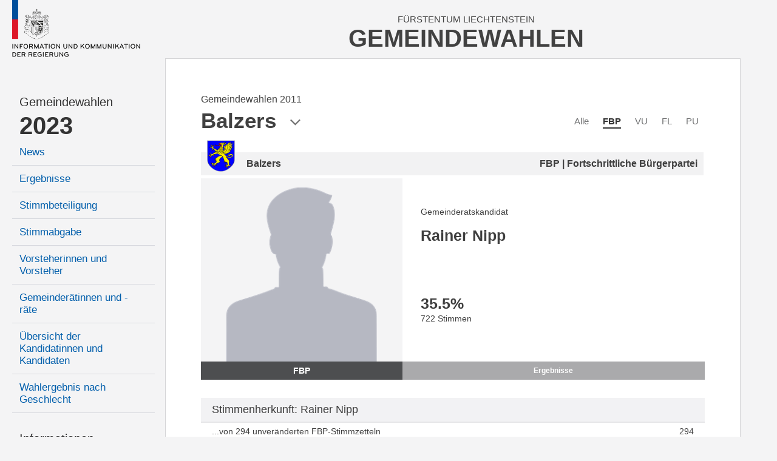

--- FILE ---
content_type: text/html; charset=utf-8
request_url: https://gemeindewahlen.li/kandidat/573/Rainer-Nipp
body_size: 8055
content:



<!DOCTYPE html>

<html xmlns="http://www.w3.org/1999/xhtml" lang="de">
<head><title>
	Gemeindewahlen Liechtenstein
</title><meta content="Information und Kommunikation der Regierung" lang="de" name="author" /><meta content="Gemeindewahlen, Wahlen, Stimmzettel, Wahlbeteiligung, Resultate, Liechtenstein" lang="de" name="keywords" /><meta name="viewport" content="width=device-width, user-scalable=no, initial-scale=1" />

    <link type="text/css" rel="stylesheet" href="/styles/cssbundle?v=gE2e1wMYop-g4qtyDwVWmfFAC16WihOZgCy4AOv94qQ1" />

     <script type="text/javascript" src="/scripts/jquery-1.10.2.min.js"></script> 

    
    <link href="/content/font-awesome.min.css" rel="stylesheet" />
    <link href="/kandidat.aspx.css?t=4" rel="stylesheet" />

    <style type="text/css">

       .state-headline     { display:none; }

    </style>



    <script>
        var _paq = window._paq = window._paq || [];
        _paq.push(['disableCookies']);
        _paq.push(['trackPageView']);
        _paq.push(['enableLinkTracking']);
        (function () {
            var u = "https://matomo.gmg.biz/";
            _paq.push(['setTrackerUrl', u + 'matomo.php']);
            _paq.push(['setSiteId', '33']);
            var d = document, g = d.createElement('script'), s = d.getElementsByTagName('script')[0];
            g.async = true; g.src = u + 'matomo.js'; s.parentNode.insertBefore(g, s);
        })(); 
    </script>
</head>
<body class="body body--left  body--pdid573 body--pid422 body--isnew">
    <form method="post" action="./Rainer-Nipp" id="form1" class="u-fullheight">
<div class="aspNetHidden">
<input type="hidden" name="__VIEWSTATE" id="__VIEWSTATE" value="/wEPDwUJMTc0MjYxNDYwZGQNfh9DQBCRhkE7qG1CS+3i1R2mho06J4oYz4SOo4IO9g==" />
</div>

<div class="aspNetHidden">

	<input type="hidden" name="__VIEWSTATEGENERATOR" id="__VIEWSTATEGENERATOR" value="C523D9B7" />
</div>
     
    <div class="page u-fullheight">
        <div class="header">
            <div class="col-left">
                <a href="/">
                    <img class="logo" src="/images/ikr-logo-desk@2x.png" alt="Logo IKR" />
                    <img class="logo-mobile" src="/images/ikr-logo-mob@2x.png" alt="Logo IKR" />
                </a>
            </div>
            <div class="col-right">
                <div class="header__headline">
                    <span class="headline__country">Fürstentum Liechtenstein</span>
                    <h1 class="headline__title">Gemeindewahlen</h1>
                </div>
                <a class="menutrigger"><span class="icon-menu"></span><span class="icon-schliessen"></span></a>
            </div>
        </div>
        <div class="main u-fullheight u-vert-gradient-gray ">
            <nav class="col-left u-fullheight">
                <div id="divNavigation" class="navi"><ul><li class="level level2 firstnode" data-level="2" data-id="0"><a href="/">Gemeindewahlen</a></li><li class="level level1" data-level="1" data-id="0"><a href="/">2023</a><ul><li class="level level3" data-level="3" data-id="1"><a href="/news/14">News</a></li><li class="level level3" data-level="3" data-id="2"><a href="/resultate/14">Ergebnisse</a></li><li class="level level3" data-level="3" data-id="3"><a href="/stimmbeteiligung/14">Stimmbeteiligung</a></li><li class="level level3" data-level="3" data-id="4"><a href="/stimmabgabe">Stimmabgabe</a></li><li class="level level3" data-level="3" data-id="5"><a href="/vorsteher/14">Vorsteherinnen und Vorsteher</a></li><li class="level level3" data-level="3" data-id="6"><a href="/gemeinderaete/14">Gemeinderätinnen und -räte</a></li><li class="level level3" data-level="3" data-id="7"><a href="/kandidaten/14">Übersicht der Kandidatinnen und Kandidaten</a></li><li class="level level3" data-level="3" data-id="8"><a href="/genderstatistik">Wahlergebnis nach Geschlecht</a></li></ul></li><li class="level level2" data-level="2" data-id="0"><a href="">Informationen</a><ul><li class="level level3" data-level="3" data-id="9"><a href="/wiewaehlen">Wie wählen</a></li><li class="level level3" data-level="3" data-id="10"><a href="/gemeindegesetz">Gemeindegesetz</a></li><li class="level level3" data-level="3" data-id="11"><a href="/auszaehlung">So wird ausgezählt</a></li><li class="level level3" data-level="3" data-id="12"><a href="/links">Links</a></li><li class="level level3" data-level="3" data-id="13"><a href="/rss">RSS</a></li><li class="level level3" data-level="3" data-id="14"><a href="/kontakt">Kontakt</a></li><li class="level level3" data-level="3" data-id="15"><a href="/datenschutz">Datenschutzerklärung</a></li></ul></li><li class="level level1 archive" data-level="1" data-id="0"><a href="">Archiv</a><ul><li class="level level3" data-level="3" data-id="16"><a href="/resultate/11">Gemeindewahlen 2019</a><ul><li class="level level4" data-level="4" data-id="17"><a href="/resultate/11">Ergebnisse</a></li><li class="level level4" data-level="4" data-id="18"><a href="/vorsteher/11">Vorsteherinnen und Vorsteher</a></li><li class="level level4" data-level="4" data-id="19"><a href="/gemeinderaete/11">Gemeinderätinnen und -räte</a></li><li class="level level4" data-level="4" data-id="20"><a href="/kandidaten/11">Alle Kandidatinnen und Kandidaten</a></li><li class="level level4" data-level="4" data-id="21"><a href="/stimmbeteiligung/11">Stimmbeteiligung</a></li></ul></li><li class="level level3" data-level="3" data-id="22"><a href="/resultate/9">Gemeindewahlen 2015</a><ul><li class="level level4" data-level="4" data-id="23"><a href="/resultate/9">Ergebnisse</a></li><li class="level level4" data-level="4" data-id="24"><a href="/vorsteher/9">Vorsteherinnen und Vorsteher</a></li><li class="level level4" data-level="4" data-id="25"><a href="/gemeinderaete/9">Gemeinderätinnen und -räte</a></li><li class="level level4" data-level="4" data-id="26"><a href="/kandidaten/9">Alle Kandidatinnen und Kandidaten</a></li><li class="level level4" data-level="4" data-id="27"><a href="/stimmbeteiligung/9">Stimmbeteiligung</a></li></ul></li><li class="level level3" data-level="3" data-id="28"><a href="/resultate/1">Gemeindewahlen 2011</a><ul><li class="level level4" data-level="4" data-id="29"><a href="/resultate/1">Ergebnisse</a></li><li class="level level4" data-level="4" data-id="30"><a href="/vorsteher/1">Vorsteherinnen und Vorsteher</a></li><li class="level level4" data-level="4" data-id="31"><a href="/gemeinderaete/1">Gemeinderätinnen und -räte</a></li><li class="level level4" data-level="4" data-id="32"><a href="/kandidaten/1">Alle Kandidatinnen und Kandidaten</a></li><li class="level level4" data-level="4" data-id="33"><a href="/stimmbeteiligung/1">Stimmbeteiligung</a></li></ul></li><li class="level level3" data-level="3" data-id="34"><a href="/resultate/2">Gemeindewahlen 2007</a><ul><li class="level level4" data-level="4" data-id="35"><a href="/resultate/2">Ergebnisse</a></li><li class="level level4" data-level="4" data-id="36"><a href="/vorsteher/2">Vorsteherinnen und Vorsteher</a></li><li class="level level4" data-level="4" data-id="37"><a href="/gemeinderaete/2">Gemeinderätinnen und -räte</a></li><li class="level level4" data-level="4" data-id="38"><a href="/kandidaten/2">Alle Kandidatinnen und Kandidaten</a></li><li class="level level4" data-level="4" data-id="39"><a href="/stimmbeteiligung/2">Stimmbeteiligung</a></li></ul></li><li class="level level3" data-level="3" data-id="40"><a href="/resultate/3">Gemeindewahlen 2003</a><ul><li class="level level4" data-level="4" data-id="41"><a href="/resultate/3">Ergebnisse</a></li><li class="level level4" data-level="4" data-id="42"><a href="/vorsteher/3">Vorsteherinnen und Vorsteher</a></li><li class="level level4" data-level="4" data-id="43"><a href="/gemeinderaete/3">Gemeinderätinnen und -räte</a></li><li class="level level4" data-level="4" data-id="44"><a href="/kandidaten/3">Alle Kandidatinnen und Kandidaten</a></li><li class="level level4" data-level="4" data-id="45"><a href="/stimmbeteiligung/3">Stimmbeteiligung</a></li></ul></li></ul></li></ul></div>
            </nav>
            <div class="col-right border u-fullheight">
                
                <div class="content">
                    

<div id="kandidat" class="kandidat">
    <div class="kandidaten__headline">
        <div class="kandidaten__headlineinner">
            <h3 id="content_kandidaten__state" class="kandidaten__state"><b class="kandidaten__statenode"></b> <span class="kandidaten__statetext">Gemeindewahlen 2011</span></h3>
            <h1 id="content_h" class="kandidaten__title">Balzers</h1>
            <span class="icon-pfeil-2 kandidaten__arrow"></span>
        </div>
    </div>
    
    <div class="kandidaten__flags">
        <ul class="kandidaten__flagslist">
            
                    <li id="content_repFlags_li_0" class="kandidaten__flag"><a href="/kandidaten/1/0/2" id="content_repFlags_a_0" class="kandidaten__flaglink">Alle</a></li>
                
                    <li id="content_repFlags_li_1" class="kandidaten__flag kandidaten__flag--active"><a href="/kandidaten/1/9/2" id="content_repFlags_a_1" class="kandidaten__flaglink">FBP</a></li>
                
                    <li id="content_repFlags_li_2" class="kandidaten__flag"><a href="/kandidaten/1/10/2" id="content_repFlags_a_2" class="kandidaten__flaglink">VU</a></li>
                
                    <li id="content_repFlags_li_3" class="kandidaten__flag"><a href="/kandidaten/1/11/2" id="content_repFlags_a_3" class="kandidaten__flaglink">FL</a></li>
                
                    <li id="content_repFlags_li_4" class="kandidaten__flag"><a href="/kandidaten/1/12/2" id="content_repFlags_a_4" class="kandidaten__flaglink">PU</a></li>
                <br class="clearing" />
        </ul>
    </div>
    

<div class="kdetail">

    <div id="content_ucKandidat_divHeader" class="district-header">
        <img src="/images/wappen/balzers.png" id="content_ucKandidat_imgWappen" alt="wappen" />
        <div>
            <h3 id="content_ucKandidat_h">Balzers</h3>
            <h4 id="content_ucKandidat_hP">FBP | Fortschrittliche Bürgerpartei</h4>
        </div>
    </div>

    <div class="row">
        <div id="content_ucKandidat_divPortrait" class="row__left portrait">
            <div class="portrait__imagecon">
            <img src="https://www.gemeindewahlen.li/files/kandidatenbilder/thumbnails/resize/450x0/male-gw.png" id="content_ucKandidat_imgPortrait" class="portrait__image" alt="Kandidatportrait" />
            </div>
            <span id="content_ucKandidat_spShort" style="background-color:#4D4E50;">FBP</span>
        </div>

        <div class="row__right data">
            
            <div class="info">
                
                <p id="content_ucKandidat_divKandidatur" class="kandidatur">Gemeinderatskandidat</p>
                <h2 id="content_ucKandidat_name" class="name">Rainer Nipp</h2>
                <p id="content_ucKandidat_divAlter" class="age" title="Am Wahlsonntag">&nbsp;</p>
                
            </div>

            <div class="tabcontent result">
                <h3 id="content_ucKandidat_perc" class="perc" title="Prozentanteil an den Total abgegebenen Stimmkarten">35.5<span>%</span></h3>
                <p id="content_ucKandidat_votes" class="votes">722 Stimmen</p>
            </div>

            <div class="tabcontent person">
                
                
                
            </div>

            <div class="tabcontent politics" style="visiblity:hidden">
                <h4>Letzte Kandidaturen</h4>
                <p>
                
                </p>
                <p id="content_ucKandidat_divLaufbahnZusatz"></p>
            </div>

            <ul id="content_ucKandidat_ul" class="tabs"><li class="active"><a data-id="result">Ergebnisse</a></li></ul>
        </div>
        <br class="clearing" />
    </div>
    <div class="box oponnents" data-count="0">
        
        
    </div>
    

<div class="shk">
    <h2 id="content_ucKandidat_ucStimmenherkunft_h2" class="header">Stimmenherkunft: Rainer Nipp</h2>
    <table class="table">
        <colgroup>
            <col style="width:auto" />
            <col style="width:auto" />
        </colgroup>
    
    <tr>
        <td><span>...von 294 unveränderten FBP-Stimmzetteln</span></td>
        <td><span>294</span></td>
    </tr>
    
    <tr>
        <td><span>...von 507 veränderten FBP-Stimmzetteln</span></td>
        <td><span>351</span></td>
    </tr>
    
    <tr>
        <td><span>...von 668 veränderten VU-Stimmzetteln</span></td>
        <td><span>59</span></td>
    </tr>
    
    <tr>
        <td><span>...von 134 veränderten FL-Stimmzetteln</span></td>
        <td><span>18</span></td>
    </tr>
    
    <tr id="content_ucKandidat_ucStimmenherkunft_trBottomRow" class="totalrow" style="background-color:#C8C9C9">
	<td><b>Total Stimmen</b></td>
	<td id="content_ucKandidat_ucStimmenherkunft_tdTotal"><span>722</span></td>
</tr>

    </table>
</div>

</div>


    
    <div class="parteiliste">
        
                <div class="vorsteher box">
                <h2 id="content_repVorsteher_h" class="header">Vorsteherkandidat</h2>
                <table class="table sortable">
                    <tbody>
            
                <tr id="content_repVorsteher_trRow_0">
	<td><a href="/kandidat/502">Adolf Nigg</a></td>
	<td><span style="display:none"><b>Gewählt</b> mit 921 Stimmen (45.8%)</span></td>
</tr>

            
                </tbody>
            </table></div>
               
        

<div class="grk">
    <h2 id="content_ucGemeinderat_h" class="grk__head head">Gemeinderatskandidaten</h2>
    <table class="table sortable">
        <thead>
            <tr>
                <th data-sort="string"><span>Name</span></th>
                <th data-sort="string"><span>Gewählt</span></th>
                <th data-sort="string"><span>Partei</span></th>
                <th data-sort="int"><span>Stimmen</span></th>
            </tr>
        </thead>
        <tbody>
            
                    <tr id="content_ucGemeinderat_repCandidates_trRow_0" data-age="40 Jahre" data-type="Gemeinderatskandidat" data-district="9496 Balzers" data-name="Alexander Vogt" data-img="https://www.gemeindewahlen.li/files/kandidatenbilder/fbp_balzers_vogt_alexander.jpg" data-partyname="Fortschrittliche Bürgerpartei" data-color="#4D4E50">
	<td><a id="content_ucGemeinderat_repCandidates_hlName_0" href="/kandidat/574/Alexander-Vogt">Vogt Alexander</a></td>
	<td><i id="content_ucGemeinderat_repCandidates_i_0" class="icon-hacken-02 grk__voted"></i></td>
	<td><span>FBP</span></td>
	<td><span id="content_ucGemeinderat_repCandidates_lblStimmen_0">860</span></td>
</tr>

                
                    <tr id="content_ucGemeinderat_repCandidates_trRow_1" data-age="31 Jahre" data-type="Gemeinderatskandidat" data-district="9496 Balzers" data-name="Marcel Kaufmann" data-img="https://www.gemeindewahlen.li/files/kandidatenbilder/fbp_balzers_kaufmann_marcel.jpg" data-partyname="Fortschrittliche Bürgerpartei" data-color="#4D4E50">
	<td><a id="content_ucGemeinderat_repCandidates_hlName_1" href="/kandidat/572/Marcel-Kaufmann">Kaufmann Marcel</a></td>
	<td><i id="content_ucGemeinderat_repCandidates_i_1" class="icon-hacken-02 grk__voted"></i></td>
	<td><span>FBP</span></td>
	<td><span id="content_ucGemeinderat_repCandidates_lblStimmen_1">842</span></td>
</tr>

                
                    <tr id="content_ucGemeinderat_repCandidates_trRow_2" data-age="53 Jahre" data-type="Gemeinderatskandidat" data-district="9496 Balzers" data-name="Urs Vogt" data-img="https://www.gemeindewahlen.li/files/kandidatenbilder/fbp_balzers_vogt_urs.jpg" data-partyname="Fortschrittliche Bürgerpartei" data-color="#4D4E50">
	<td><a id="content_ucGemeinderat_repCandidates_hlName_2" href="/kandidat/473/Urs-Vogt">Vogt Urs</a></td>
	<td><i id="content_ucGemeinderat_repCandidates_i_2" class="icon-hacken-02 grk__voted"></i></td>
	<td><span>FBP</span></td>
	<td><span id="content_ucGemeinderat_repCandidates_lblStimmen_2">831</span></td>
</tr>

                
                    <tr id="content_ucGemeinderat_repCandidates_trRow_3" data-age="55 Jahre" data-type="Gemeinderatskandidatin" data-district="9496 Balzers" data-name="Monika Frick" data-img="https://www.gemeindewahlen.li/files/kandidatenbilder/fbp_balzers_frick_monika.jpg" data-partyname="Fortschrittliche Bürgerpartei" data-color="#4D4E50">
	<td><a id="content_ucGemeinderat_repCandidates_hlName_3" href="/kandidat/571/Monika-Frick">Frick Monika</a></td>
	<td><i id="content_ucGemeinderat_repCandidates_i_3" class="icon-hacken-02 grk__voted"></i></td>
	<td><span>FBP</span></td>
	<td><span id="content_ucGemeinderat_repCandidates_lblStimmen_3">828</span></td>
</tr>

                
                    <tr id="content_ucGemeinderat_repCandidates_trRow_4" data-age="53 Jahre" data-type="Gemeinderatskandidat" data-district="9496 Balzers" data-name="Thomas Büchel" data-img="https://www.gemeindewahlen.li/files/kandidatenbilder/fbp_balzers_buechel_thomas.jpg" data-partyname="Fortschrittliche Bürgerpartei" data-color="#4D4E50">
	<td><a id="content_ucGemeinderat_repCandidates_hlName_4" href="/kandidat/569/Thomas-Buechel">Büchel Thomas</a></td>
	<td><i id="content_ucGemeinderat_repCandidates_i_4" class="icon-hacken-02 grk__voted"></i></td>
	<td><span>FBP</span></td>
	<td><span id="content_ucGemeinderat_repCandidates_lblStimmen_4">789</span></td>
</tr>

                
                    <tr id="content_ucGemeinderat_repCandidates_trRow_5" data-age="54 Jahre" data-type="Gemeinderatskandidat" data-district="9496 Balzers" data-name="Fidel Frick" data-img="https://www.gemeindewahlen.li/files/kandidatenbilder/fbp_balzers_frick_fidel.jpg" data-partyname="Fortschrittliche Bürgerpartei" data-color="#4D4E50">
	<td><a id="content_ucGemeinderat_repCandidates_hlName_5" href="/kandidat/570/Fidel-Frick">Frick Fidel</a></td>
	<td><i id="content_ucGemeinderat_repCandidates_i_5" class="icon-hacken-02 grk__voted"></i></td>
	<td><span>FBP</span></td>
	<td><span id="content_ucGemeinderat_repCandidates_lblStimmen_5">786</span></td>
</tr>

                
                    <tr id="content_ucGemeinderat_repCandidates_trRow_6" class="highlight" data-age="50 Jahre" data-type="Gemeinderatskandidat" data-district="9496 Balzers" data-name="Rainer Nipp" data-img="https://www.gemeindewahlen.li/files/kandidatenbilder/fbp_balzers_nipp_rainer.jpg" data-partyname="Fortschrittliche Bürgerpartei" data-color="#4D4E50">
	<td><a id="content_ucGemeinderat_repCandidates_hlName_6" href="/kandidat/573/Rainer-Nipp">Nipp Rainer</a></td>
	<td></td>
	<td><span>FBP</span></td>
	<td><span id="content_ucGemeinderat_repCandidates_lblStimmen_6">722</span></td>
</tr>

                
                    <tr id="content_ucGemeinderat_repCandidates_trRow_7" data-age="48 Jahre" data-type="Gemeinderatskandidat" data-district="9496 Balzers" data-name="Christian Gstöhl" data-img="https://www.gemeindewahlen.li/files/kandidatenbilder/fbp_balzers_gstoehl_christian.jpg" data-partyname="Fortschrittliche Bürgerpartei" data-color="#4D4E50">
	<td><a id="content_ucGemeinderat_repCandidates_hlName_7" href="/kandidat/472/Christian-Gstoehl">Gstöhl Christian</a></td>
	<td></td>
	<td><span>FBP</span></td>
	<td><span id="content_ucGemeinderat_repCandidates_lblStimmen_7">669</span></td>
</tr>

                
                    <tr id="content_ucGemeinderat_repCandidates_trRow_8" data-age="49 Jahre" data-type="Gemeinderatskandidat" data-district="9496 Balzers" data-name="Peter Frick" data-img="https://www.gemeindewahlen.li/files/kandidatenbilder/fbp_balzers_frick_peter.jpg" data-partyname="Fortschrittliche Bürgerpartei" data-color="#4D4E50">
	<td><a id="content_ucGemeinderat_repCandidates_hlName_8" href="/kandidat/471/Peter-Frick">Frick Peter</a></td>
	<td></td>
	<td><span>FBP</span></td>
	<td><span id="content_ucGemeinderat_repCandidates_lblStimmen_8">660</span></td>
</tr>

                
                    <tr id="content_ucGemeinderat_repCandidates_trRow_9" data-age="56 Jahre" data-type="Gemeinderatskandidatin" data-district="9496 Balzers" data-name="Doris Gabathuler" data-img="https://www.gemeindewahlen.li/files/kandidatenbilder/fbp_balzers_gabathuler_doris.jpg" data-partyname="Fortschrittliche Bürgerpartei" data-color="#4D4E50">
	<td><a id="content_ucGemeinderat_repCandidates_hlName_9" href="/kandidat/575/Doris-Gabathuler">Gabathuler Doris</a></td>
	<td></td>
	<td><span>FBP</span></td>
	<td><span id="content_ucGemeinderat_repCandidates_lblStimmen_9">545</span></td>
</tr>

                
        </tbody>
    </table>
    
</div>


    </div>
    <div class="parteilink">
        <i class="fa fa-external-link"></i>
        <a href="http://www.fbp.li" id="content_aLink" title="Zum offiziellen Webauftritt der Partei" target="_blank">Fortschrittliche Bürgerpartei</a>
    </div>
    

<!-- todo: dynamisch machen -->
<div class="districts  kandidat__districts">
    <span class="districts__close icon-schliessen"></span>
    <span class="districts__icon icon-location"></span>
    <h2 class="districts__title">Gemeinden</h2>
    <div id="content_ucDistricts_districts__content" class="districts__content">
        <div class="districts__col districts__col--ol">
            <div class="districts__listhead"><a class="listhead__link" href="/kandidaten/1/9//12" data-id="12">Oberland</a></div>
            <ul class="districts__list">
                <li class="districts__item"><a class="districts__link" href="/kandidaten/1/9//1" data-id="1" style="background-image:url(/images/wappen/vaduz.png)">Vaduz</a></li>
                <li class="districts__item"><a class="districts__link" href="/kandidaten/1/9//2" data-id="2" style="background-image:url(/images/wappen/balzers.png)">Balzers</a></li>
                <li class="districts__item"><a class="districts__link" href="/kandidaten/1/9//3" data-id="3" style="background-image:url(/images/wappen/planken.png)">Planken</a></li>
                <li class="districts__item"><a class="districts__link" href="/kandidaten/1/9//4" data-id="4" style="background-image:url(/images/wappen/schaan.png)">Schaan</a></li>
                <li class="districts__item"><a class="districts__link" href="/kandidaten/1/9//5" data-id="5" style="background-image:url(/images/wappen/triesen.png)">Triesen</a></li>
                <li class="districts__item"><a class="districts__link" href="/kandidaten/1/9//6" data-id="6" style="background-image:url(/images/wappen/triesenberg.png)">Triesenberg</a></li>
            </ul>
        </div>
        <div class="districts__col districts__col--ul">
            <div class="districts__listhead"><a class="listhead__link" href="/kandidaten/1/9//13" data-id="13">Unterland</a></div>
            <ul class="districts__list">
                <li class="districts__item"><a class="districts__link" href="/kandidaten/1/9//7" data-id="7" style="background-image:url(/images/wappen/eschen.png)">Eschen</a></li>
                <li class="districts__item"><a class="districts__link" href="/kandidaten/1/9//8" data-id="8" style="background-image:url(/images/wappen/gamprin.png)">Gamprin</a></li>
                <li class="districts__item"><a class="districts__link" href="/kandidaten/1/9//9" data-id="9" style="background-image:url(/images/wappen/mauren.png)">Mauren</a></li>
                <li class="districts__item"><a class="districts__link" href="/kandidaten/1/9//10" data-id="10" style="background-image:url(/images/wappen/ruggell.png)">Ruggell</a></li>
                <li class="districts__item"><a class="districts__link" href="/kandidaten/1/9//11" data-id="11" style="background-image:url(/images/wappen/schellenberg.png)">Schellenberg</a></li>
            </ul>
        </div>
    </div>
</div>

<script>
    /*
    $(document).ready(function (e)
    {
        var links = $('.districts__link, .listhead__link');

        for (var i = 0; i < links.length; i++) {
            $(links[i]).attr('href', '//kandidaten/1/9/' + $(links[i]).attr('data-id'));
        }
    });
    */
</script>
</div>

                    <br class="clearing" />
                </div>
                <br class="clearing" />
            </div>
            <br class="clearing" />
            
     <div class="aside" style="position:fixed; right:2.5rem; top:12.5rem; ">
          

<div class="karte">
    
    <a href="/kandidat/1/9/14" id="aside_ucKarte_aFL" class="karte__head">
        <span class="karte__headline1">Fürstentum</span>
        <span class="karte__headline2">Liechtenstein</span>
    </a>
    <div id="aside_ucKarte_map" class="karte__map">
        <img src="/images/kartesvg/balzers.svg" id="aside_ucKarte_map__background" class="map__background" />
        
                <img src="/images/ort-off@3x.png" id="aside_ucKarte_repDistricts_img_0" class="map__dot" alt="Markierung Urnenkreis" style="top:35.1rem;left:9.2rem;" />
                <a href="/kandidat/1/9/1" id="aside_ucKarte_repDistricts_a_0" class="map__link map__link--1 map__link--uk map__link--1 map__link--uk" style="top:32.0rem;left:7.8rem;">Vaduz</a>
            
                <img src="/images/ort-on@3x.png" id="aside_ucKarte_repDistricts_img_1" class="map__dot" alt="Markierung Urnenkreis" style="top:53.6rem;left:7.2rem;" />
                <a href="/kandidat/1/9/2" id="aside_ucKarte_repDistricts_a_1" class="map__link map__link--2 map__link--selected map__link--uk map__link--2 map__link--selected map__link--uk" style="top:53.1rem;left:9.9rem;">Balzers</a>
            
                <img src="/images/ort-off@3x.png" id="aside_ucKarte_repDistricts_img_2" class="map__dot" alt="Markierung Urnenkreis" style="top:23.3rem;left:15.5rem;" />
                <a href="/kandidat/1/9/3" id="aside_ucKarte_repDistricts_a_2" class="map__link map__link--3 map__link--uk map__link--3 map__link--uk" style="top:21.3rem;left:13.5rem;">Planken</a>
            
                <img src="/images/ort-off@3x.png" id="aside_ucKarte_repDistricts_img_3" class="map__dot" alt="Markierung Urnenkreis" style="top:26.2rem;left:6.6rem;" />
                <a href="/kandidat/1/9/4" id="aside_ucKarte_repDistricts_a_3" class="map__link map__link--4 map__link--uk map__link--4 map__link--uk" style="top:23.2rem;left:4.8rem;">Schaan</a>
            
                <img src="/images/ort-off@3x.png" id="aside_ucKarte_repDistricts_img_4" class="map__dot" alt="Markierung Urnenkreis" style="top:43.0rem;left:10.1rem;" />
                <a href="/kandidat/1/9/5" id="aside_ucKarte_repDistricts_a_4" class="map__link map__link--5 map__link--uk map__link--5 map__link--uk" style="top:42.2rem;left:12.7rem;">Triesen</a>
            
                <img src="/images/ort-off@3x.png" id="aside_ucKarte_repDistricts_img_5" class="map__dot" alt="Markierung Urnenkreis" style="top:39.2rem;left:14.2rem;" />
                <a href="/kandidat/1/9/6" id="aside_ucKarte_repDistricts_a_5" class="map__link map__link--6 map__link--uk map__link--6 map__link--uk" style="top:38.5rem;left:16.8rem;">Triesenberg</a>
            
                <img src="/images/ort-off@3x.png" id="aside_ucKarte_repDistricts_img_6" class="map__dot" alt="Markierung Urnenkreis" style="top:15.5rem;left:10.0rem;" />
                <a href="/kandidat/1/9/7" id="aside_ucKarte_repDistricts_a_6" class="map__link map__link--7 map__link--uk map__link--7 map__link--uk" style="top:14.9rem;left:12.6rem;">Eschen</a>
            
                <img src="/images/ort-off@3x.png" id="aside_ucKarte_repDistricts_img_7" class="map__dot" alt="Markierung Urnenkreis" style="top:12.7rem;left:7.5rem;" />
                <a href="/kandidat/1/9/8" id="aside_ucKarte_repDistricts_a_7" class="map__link map__link--8 map__link--uk map__link--8 map__link--uk" style="top:10.1rem;left:4.4rem;">Gamprin</a>
            
                <img src="/images/ort-off@3x.png" id="aside_ucKarte_repDistricts_img_8" class="map__dot" alt="Markierung Urnenkreis" style="top:12.8rem;left:13.6rem;" />
                <a href="/kandidat/1/9/9" id="aside_ucKarte_repDistricts_a_8" class="map__link map__link--9 map__link--uk map__link--9 map__link--uk" style="top:12.2rem;left:16.3rem;">Mauren</a>
            
                <img src="/images/ort-off@3x.png" id="aside_ucKarte_repDistricts_img_9" class="map__dot" alt="Markierung Urnenkreis" style="top:7.7rem;left:11.5rem;" />
                <a href="/kandidat/1/9/10" id="aside_ucKarte_repDistricts_a_9" class="map__link map__link--10 map__link--uk map__link--10 map__link--uk" style="top:4.4rem;left:8.8rem;">Ruggell</a>
            
                <img src="/images/ort-off@3x.png" id="aside_ucKarte_repDistricts_img_10" class="map__dot" alt="Markierung Urnenkreis" style="top:9.3rem;left:14.7rem;" />
                <a href="/kandidat/1/9/11" id="aside_ucKarte_repDistricts_a_10" class="map__link map__link--11 map__link--uk map__link--11 map__link--uk" style="top:8.8rem;left:16.9rem;">Schellenberg</a>
            
                
                <a href="/kandidat/1/9/12" id="aside_ucKarte_repDistricts_a_11" class="map__link map__link--12 map__link--gruppe map__link--12 map__link--gruppe" style="top:61.5rem;left:5.3rem;">Oberland</a>
            
                
                <a href="/kandidat/1/9/13" id="aside_ucKarte_repDistricts_a_12" class="map__link map__link--13 map__link--gruppe map__link--13 map__link--gruppe" style="top:1.0rem;left:17.3rem;">Unterland</a>
            
                
                <a href="/kandidat/1/9/14" id="aside_ucKarte_repDistricts_a_13" class="map__link map__link--14 map__link--gruppe map__link--14 map__link--gruppe" style="top:-.5rem;left:.3rem;">Liechtenstein</a>
            
    </div>
</div>

      </div>

        </div>
    </div>
    <script src="/scripts/jsbundle?v=j7AIB4_Xz-Wum1ScspKbGyjeUnNH_wjviZPdsVKQWD01" type="text/javascript"></script> 
    

<script type="text/javascript">

    $(document).ready(function (e) {

        $('.kandidaten__headline').click(function (e) {
            var trigger = $(this);
            var popup = $('.districts');

            if (popup.hasClass('districts--active')) {
                popup.removeClass('districts--active');
            } else {
                popup.addClass('districts--active');
            }
        });

        $('.districts__close').click(function (e) {
            $(this).closest('.districts').removeClass('districts--active');
        });

        $('.districts__link').click(function (e) {
            location.href = '/kandidaten/1/9/' + $(this).attr('data-id');
        });

        $(window).resize();
  
        // reiter 
        $('.tabs li a').click(function (e) {

            $('.tabs li').removeAttr('class');

            var tabcontents = $('.tabcontent');
            for (var i = 0; i < tabcontents.length; i++) {
                $(tabcontents[i]).removeClass('show');
            }
            
            var tab = $(this);
            var tabcontent = $('.tabcontent.' + tab.attr('data-id'));

            tab.parent().attr('class', 'active');
            tabcontent.addClass('show');

            $.cookie('kand-tab-current', tab.attr('data-id'), { path: '/' });
        });

        $('.tabs').attr('data-count', $('.tabs li').length);

        var val = $.cookie('kand-tab-current');

        if (val != null && val != undefined && $('.tabs li a[data-id="' + val + '"]').length > 0) {
            $('.tabs li a[data-id="' + val + '"]').trigger('click');
        } else {
            $('.tabs li:first-child a').trigger('click');
        }

  
        // sortierung
        var table = $('.table.sortable').stupidtable();

        // sortierstatus wiederherstellen
        if ($.cookie('lw-kandidat-sort-col') != null) {
            $('.table.sortable').find("thead th").eq($.cookie('lw-kandidat-sort-col')).stupidsort($.cookie('lw-kandidat-sort-dir'));
        }

        // nach dem sortieren
        table.bind('aftertablesort', function (event, data) {
           
            var th = $(this).find("th");
            th.removeAttr('data-sort-dir');
            th.eq(data.column).attr('data-sort-dir', data.direction);

            // merke sortierstatus in cookies
            $.cookie("lw-kandidat-sort-col", data.column);
            $.cookie("lw-kandidat-sort-dir", data.direction);

            // zusatzmarkierung
            th.find("i.fa").remove();
            var arrow = data.direction === "asc" ? "fa-caret-up" : "fa-caret-down";
            th.eq(data.column).append('<i class="fa ' + arrow + '"></i>');

            // total-zeile muss immer ganz unten sein
            $(this).find('.total').appendTo($(this));
        });

        if ($(window).width() > 9620) {
            $('tr[title]').tooltipster({
                delay: 0,
                contentAsHTML: true,
                side: 'right'
            });
        } 

        if ($(document.body).has('body--touch') == false) {
            $('.grk .table tr').candidatetip({ offsetY: 155 });
        }

    });

  

    $(window).resize(function (e) {
        return;
        if ($(window).width() < 600 && $(window).width() > 374) {
            $('.kandidat > .row').css('font-size', $(window).width() / 55);
        } else {
            $('.kandidat > .row').css('font-size', 'unset');
        }
    });

</script>


    </form>
    <div class="pullmenu-mobile" data-nid="0"></div>
</body>
</html>


--- FILE ---
content_type: image/svg+xml
request_url: https://gemeindewahlen.li/images/kartesvg/balzers.svg
body_size: 12463
content:
<svg xmlns="http://www.w3.org/2000/svg" xmlns:xlink="http://www.w3.org/1999/xlink" width="335.673" height="625.616" viewBox="0 0 335.673 625.616">
  <defs>
    <filter id="Pfad_181" x="0" y="505.635" width="150.241" height="119.981" filterUnits="userSpaceOnUse">
      <feOffset dy="3" input="SourceAlpha"/>
      <feGaussianBlur stdDeviation="3" result="blur"/>
      <feFlood flood-opacity="0.161"/>
      <feComposite operator="in" in2="blur"/>
      <feComposite in="SourceGraphic"/>
    </filter>
    <filter id="Pfad_182" x="176.945" y="498.438" width="61.954" height="68.506" filterUnits="userSpaceOnUse">
      <feOffset dy="3" input="SourceAlpha"/>
      <feGaussianBlur stdDeviation="3" result="blur-2"/>
      <feFlood flood-opacity="0.161"/>
      <feComposite operator="in" in2="blur-2"/>
      <feComposite in="SourceGraphic"/>
    </filter>
    <filter id="Pfad_183" x="215.328" y="285.978" width="120.345" height="151.686" filterUnits="userSpaceOnUse">
      <feOffset dy="3" input="SourceAlpha"/>
      <feGaussianBlur stdDeviation="3" result="blur-3"/>
      <feFlood flood-opacity="0.161"/>
      <feComposite operator="in" in2="blur-3"/>
      <feComposite in="SourceGraphic"/>
    </filter>
  </defs>
  <g id="balzers" transform="translate(-138.358 -85.46)">
    <path id="Eschen" d="M353.663,311.517l.233,8.577-13.006-4.778-2.257-7.3-2.641-9.532-4.982-7.636-6.729-2.313L310.3,280.35l-3.521,3.379,4.246,6.105L296.7,299.87l-5.163.252-2.662,5.337-11.316-.3-.569-2.49-41.073-15.126-9.4-32.733,4.229-3.749,4.246.7,3.9-7.051.556-11.207,19.5-14.264,10.612.278,4.747,3.679,23.969-20.711,3.723,3.258-.681,3.589L290.6,221.92l-4.771-1.629-7.33,7.214,2.2,5.575-8.563,13.558,10.276,15.27,20.874,10.742,3.879-6.411,18.693-9.3,15.721,14.539-3.3,5.73L329,279.05l-.116,3.956,12.566,6.054,24.666,9.308Z" transform="translate(-3.967 -5.927)" fill="none" stroke="#c7c7c7" stroke-miterlimit="10" stroke-width="1.5"/>
    <g id="Gamprin">
      <path id="Pfad_185" data-name="Pfad 185" d="M292.213,309.677l2.674-5.373,5.163-.252,14.326-10.036-4.246-6.105,3.521-3.379,13.979,8.186,6.729,2.313,4.982,7.636,2.884,9.947-5.482,3.853-.733,6.615-7.3.266-10.22-10.75-3.318,1.327-8.36-6.238-7.964,3.583-6.635-1.593" transform="translate(-7.316 -10.11)" fill="none" stroke="#c7c7c7" stroke-miterlimit="10" stroke-width="1.5"/>
      <path id="Pfad_186" data-name="Pfad 186" d="M266.84,208.4l4.263,4.9,14.866-2.215L272.956,222.62l-4.747-3.679-10.612-.278-19.5,14.264-.556,11.207-3.9,7.051-4.246-.7-4.229,3.749,9.4,32.733,41.073,15.126.55,2.5-48.139-5.179-6.167-16.406-7.563-1.978-2.676,13.148-8.727,2.792-3.036-3.936,4.924-8.6,13.122-20.855-2.67-2.621L207.408,264l7-12.54,5-33.4,13.343-20.578,15-6.369,6.954,2.685,12.027,14.462" transform="translate(-2.608 -5.347)" fill="none" stroke="#c7c7c7" stroke-miterlimit="10" stroke-width="1.5"/>
    </g>
    <g id="Mauren">
      <path id="Pfad_187" data-name="Pfad 187" d="M188.028,311.719l5.574-.266,5.051,9.092L217.491,301.9l9.948,1.266-6.167-16.406-7.563-1.978-2.676,13.148-8.727,2.792-3.036-3.936,4.924-8.6,13.122-20.855-2.67-2.621-7.842,3.047-7.131,11.867L188.4,310.3Z" transform="translate(-2.004 -9.099)" fill="none" stroke="#c7c7c7" stroke-miterlimit="10" stroke-width="1.5"/>
      <path id="Pfad_188" data-name="Pfad 188" d="M368.567,298.086,343.9,288.778l-12.566-6.054.116-3.956,9.281-1.839,3.3-5.73-15.721-14.539-18.693,9.3-3.879,6.411-20.874-10.742-10.276-15.27L283.15,232.8l-2.2-5.575,7.33-7.214,4.771,1.629,10.721-12.585,2.31,2,7.926-10.314,9.445-3.778,4.969.711-6.3,8.016.223,4.919-4.047,5.331,4.271,1.378,3.8,4.472,6.932-6.261,5.144,2.46,2.012,6.485,11.182,6.708,12.3,18.56-.447,6.038L378.7,271.429l-5.814,12.746L371.1,295.8Z" transform="translate(-6.417 -5.645)" fill="none" stroke="#c7c7c7" stroke-miterlimit="10" stroke-width="1.5"/>
    </g>
    <g id="Planken">
      <path id="Pfad_189" data-name="Pfad 189" d="M334.214,388.414l17.725,3.636,27.5,22.5,9.714-8.738-.111-7.236,3.922-5.068-23.111-20.522-8.05,4.7-18.337-1.789-9.933,6.386.682,6.136" transform="translate(-9.423 -14.619)" fill="none" stroke="#c7c7c7" stroke-miterlimit="10" stroke-width="1.5"/>
      <path id="Pfad_190" data-name="Pfad 190" d="M315.1,315.432l3.318-1.327,10.22,10.75,7.3-.266.733-6.615,5.482-3.853,2.014,6.884,13.006,4.778L358.73,355l-7.38,6.261-2.683-.671-5.815,6.708L321.6,355.247l-6.37,4.911-14.6-3.45.133-12.077-9.954-8.1,9.556-14.6,7.556-1.294,7.175-5.209" transform="translate(-7.245 -11.618)" fill="none" stroke="#c7c7c7" stroke-miterlimit="10" stroke-width="1.5"/>
    </g>
    <g id="Schaan">
      <path id="Pfad_193" data-name="Pfad 193" d="M411.642,695.388l-3.135-5.512-5.536-2.057-2.057-9.016,2.214-3-3.163-5.536-4.112-30.21L390.72,624.3l-.705-9.873,3.526-1.31,5.159,3.84,4.915-.113,4.892,3.435,9.649,1.74.316,9.965,9.49,8.541-.4,13.237,5.1,15.46-7.156,10.733,2.46,7.38-9.169,10.51-7.156-2.46" transform="translate(-12.302 -26.863)" fill="none" stroke="#c7c7c7" stroke-miterlimit="10" stroke-width="1.5"/>
      <path id="Vereinigungsmenge_4" data-name="Vereinigungsmenge 4" d="M-11805.384-9666.3l-7.71-1.861-6.82,2.42,3.083-9.8-1.819-17.043,5.227-11.59-2.727-5.91-17.5-3.182-13.636-11.361,8.635-14.09-.455-6.363,16.169-20.679,36.345,19.775-14.215,13.677-7.329,3.892,2.292,6.188,16.493,1.832,18.095,9.393,3.666,14.2,22.231,10.671-.165.448-.649,13.4-7.6,8.946-12.074-6.883-14.68,4.483-4.944-3.71-9.737,7.882Z" transform="translate(12188.893 10195.688)" fill="none" stroke="#c7c7c7" stroke-miterlimit="10" stroke-width="1.5"/>
      <path id="Differenzmenge_4" data-name="Differenzmenge 4" d="M53.507,107.293h0l-15.746-1.219-7.954-4.465-10.884,2.93L10.133,88.617,0,31.813,3.2,9.821l5.574-.266,5.051,9.092L32.661,0,45.27,33.843l16.457-.133L58.409,3.186l30.26,3.45,13.439.121,6.569,1.616,8-3.595,8.361,6.238-7.175,5.209L110.3,17.52l-9.555,14.6,9.954,8.1-.133,12.077,14.6,3.451,6.369-4.91,21.249,12.052-1.566,5.591-9.933,6.386L141.967,81,134.876,95.19l-12.427-6.806L96.224,89.865,71.473,87.56l-6.775,7.8-2.8,7.806-8.394,4.123ZM69.424,44.2,66.372,48.31,78.98,58.794l4.645-6.768L69.424,44.2h0Z" transform="translate(182.825 292.799)" fill="none" stroke="#c7c7c7" stroke-miterlimit="10" stroke-width="1.5"/>
    </g>
    <path id="Schellenberg" d="M289.566,208.169,274.7,210.384l-4.263-4.9,9.452-8.311,3.931.472,7.391-7.706,12.423-6.762,20.759-16.827,4.712-10.648-13.833,5.93-2.2,5.032-8.807,7.077-9.278-8.335,11.759-14.629,20.007-16.823,8.707,6.384,12.985,25.713-20.23,28.4-4.969-.711-9.445,3.778-7.926,10.314-2.444-2.1.815-3.491-3.723-3.258Z" transform="translate(-6.206 -2.433)" fill="none" stroke="#c7c7c7" stroke-miterlimit="10" stroke-width="1.5"/>
    <path id="Triesen" d="M344.769,616.032l-.031.024-11.3,8.957.6,7.626-4.058,10.751,12.159,12.574h4.7l4.7,4.559,19.344-12.435-1.934-4.006-5.942-4.836-.552-12.435-4.012-6.022,1.8-4.479-3.178-3.04,5.665-5.524-.138-6.77-4.145-8.152-.138-4.974-3.869-4.56,6.633-3.316,14.275-.367-5.157,5.336,6.218,8.843-.552,6.908,6.08,8.705.713,9.749,5.133,15.75,4.112,30.21,3.163,5.536-2.214,3,2.057,9.016,5.536,2.057,3.135,5.512-9.615,6.932-11.628,4.025L363.1,711.7l-18.336,1.565-19.231,8.945H314.347l-5.366-7.38.67-13.417L281.839,676.55l-11.6-12.233.63-6.39-3.24-4.139,3.87-7.83-14.759-1.89-3.329-4.68.27-6.3-10.259-9.359-5.04,4.05-6.66-7.2,8.448-8.64L246,591.085l.184-37.273-6.648-35.422,5.054-4.422,25.144-.252L273.189,512l4.474,12.466-.853,5.674,2.022,5.813,8.339,1.389,3.285,6.445-.253,16.425-4.549,9.981,5.315,6.434L297.415,575l10.983.37,7.581,12.762,12.383,10.739,3.917-.379,3.412-4.422,6.7,7.076,2.382,14.883" transform="translate(-4.232 -21.707)" fill="none" stroke="#c7c7c7" stroke-miterlimit="10" stroke-width="1.5"/>
    <g id="Triesenberg">
      <path id="Pfad_202" data-name="Pfad 202" d="M428.416,650.5l.4-13.237-9.49-8.541-.316-9.965,3.284-2.475,1.081-14.526,7.727-11.126-7.263-5.872.773-9.581L415.034,571l.773-4.636-8.963-8.653,9.736-7.881,4.944,3.709,14.681-4.482,12.074,6.882,6.038,8.273,8.274-.223,18.784,26.164L470.418,622.8l3.131,5.366-16.1,4.473L445.6,643.6l-8.274-.894Z" transform="translate(-13.16 -23.596)" fill="none" stroke="#c7c7c7" stroke-miterlimit="10" stroke-width="1.5"/>
      <path id="Pfad_203" data-name="Pfad 203" d="M359.312,606.93l5.461-5.444-.138-6.77-4.145-8.152-.138-4.974-3.869-4.56,6.633-3.316,14.784-.7-3.04-20.311.392-7.315,3.083-9.8-1.818-17.044,5.227-11.589-2.728-5.909-17.5-3.182-13.635-11.362,8.636-14.09-.455-6.363,16.168-20.547-1.851-6.723,3.41-3.409-1.818-5.682,4.318-14.317-27.5-22.5-17.725-3.636L314.02,423.1l2.045,15.226-7.954,7.727-12.5-4.317-7.045,3.863-1.024,7.481-7.612-4.981-3.636,4.773,2.176,6.82-6.7,4.928-.024,19.386,2.551,8.538,5.433,4.675-.885,6.192-3.62,2.328,4.474,12.466-.853,5.674,2.022,5.813,8.339,1.389,3.285,6.445-.253,16.425-4.549,9.981,5.315,6.434,6.445-1.623,10.983.37,7.581,12.762L330.4,592.616l3.917-.379,3.412-4.422,6.7,7.076,2.382,14.883,6.482,1.9Z" transform="translate(-6.273 -15.448)" fill="none" stroke="#c7c7c7" stroke-miterlimit="10" stroke-width="1.5"/>
    </g>
    <g id="Vaduz">
      <path id="Pfad_205" data-name="Pfad 205" d="M389.376,611.4l-6.08-8.705.552-6.908-6.218-8.843,5.665-5.664-3.04-20.311.414-7.185,6.8-2.551,7.71,1.861,10.175,4.732,8.963,8.653-.773,4.636,9.581,4.173-.773,9.581,7.263,5.872-7.727,11.126-1.081,14.526-3.284,2.475-9.649-1.74-4.892-3.435-4.915.113-5.159-3.84Z" transform="translate(-11.671 -23.707)" fill="none" stroke="#c7c7c7" stroke-miterlimit="10" stroke-width="1.5"/>
      <path id="Pfad_206" data-name="Pfad 206" d="M430.1,504.208l-18.1-9.392-16.493-1.832-2.291-6.185,7.33-3.894,14.215-13.675,12.561,13.1Z" transform="translate(-12.466 -19.526)" fill="none" stroke="#c7c7c7" stroke-miterlimit="10" stroke-width="1.5"/>
      <path id="Pfad_208" data-name="Pfad 208" d="M219.074,303.9l12.608,33.844,16.457-.133-3.318-30.525Z" transform="translate(-3.587 -11.097)" fill="none" stroke="#c7c7c7" stroke-miterlimit="10" stroke-width="1.5"/>
      <path id="Pfad_209" data-name="Pfad 209" d="M254.595,354.58l3.053-4.114,14.2,7.83-4.645,6.769Z" transform="translate(-5.398 -13.471)" fill="none" stroke="#c7c7c7" stroke-miterlimit="10" stroke-width="1.5"/>
      <path id="Pfad_210" data-name="Pfad 210" d="M238.152,512.484l5.054-4.422,25.144-.252,7.076-4.044.885-6.192-5.433-4.675-2.551-8.538.024-19.386,6.7-4.928-2.176-6.82,3.636-4.773,7.612,4.981,1.024-7.481,7.045-3.863,12.5,4.317,7.954-7.727L310.6,423.456l9.954-19.666-12.426-6.807L281.9,398.465l-24.75-2.305-6.774,7.8-2.8,7.805-8.394,4.123-15.746-1.219-7.954-4.465-10.884,2.93,25.033,49.586Z" transform="translate(-2.849 -15.801)" fill="none" stroke="#c7c7c7" stroke-miterlimit="10" stroke-width="1.5"/>
    </g>
    <path id="Ruggell" d="M324.921,131.523l-20.007,16.823-11.759,14.629,9.278,8.335,8.807-7.077,2.2-5.032,13.833-5.93-4.712,10.648L301.8,180.745l-12.423,6.762-7.391,7.706-3.931-.472-9.452,8.311-12.145-14.6-6.954-2.685-15,6.369,20.947-31.963,24.08-55.926,1.087-17.569,4.454-.445,10.586,8.879,1.57,14.842Z" transform="translate(-4.374 0)" fill="none" stroke="#c7c7c7" stroke-miterlimit="10" stroke-width="1.5"/>
    <g id="Balzers-2" data-name="Balzers">
      <g transform="matrix(1, 0, 0, 1, 138.36, 85.46)" filter="url(#Pfad_181)">
        <path id="Pfad_181-2" data-name="Pfad 181" d="M277.607,682.384l-11.6-12.233.63-6.39-3.24-4.139,3.87-7.83-14.759-1.89-3.329-4.68.27-6.3-10.259-9.359-5.04,4.05-6.66-7.2-12.411,11.757-66.363,42.1,4.7,31.042,2.3,1.842,5.021-5.687,5.143,2.013,6.09,15.508,4.8-1.918,11.7-17.615,10.51,7.156,2.46-6.709,25.717.447,8.721-12.521,31.306-5.367Z" transform="translate(-138.36 -113)" fill="#d1d3d9" stroke="#fff" stroke-miterlimit="10" stroke-width="2.5"/>
      </g>
      <g transform="matrix(1, 0, 0, 1, 138.36, 85.46)" filter="url(#Pfad_182)">
        <path id="Pfad_182-2" data-name="Pfad 182" d="M356.542,623.407l5.8-4.7,3.178,3.04-1.8,4.479,4.012,6.022.552,12.435,5.942,4.836,1.934,4.006-19.344,12.435-4.7-4.559h-4.7L335.264,648.83l4.058-10.751-.6-7.626,11.33-8.981Z" transform="translate(-147.87 -112.61)" fill="#d1d3d9" stroke="#fff" stroke-miterlimit="10" stroke-width="2.5"/>
      </g>
      <g transform="matrix(1, 0, 0, 1, 138.36, 85.46)" filter="url(#Pfad_183)">
        <path id="Pfad_183-2" data-name="Pfad 183" d="M429.21,500.4l3.665,14.2,22.233,10.671,19.758-25.96-19.455-15.43,1.79-12.747-4.921-9.168,6.71-10.957-6.933-19.455h-4.473l-11.18,9.168-10.957.671-7.38-7.827L416.5,421.937l-4.248-4.249.446-8.051-9.614-13.864-7.674-1.268-4.221,5.166.112,7.235-9.572,8.6-4.461,14.455,1.818,5.682-3.409,3.409,2.1,6.651L414.3,465.6l12.135,12.911L429.21,500.4" transform="translate(-149.93 -101.18)" fill="#d1d3d9" stroke="#fff" stroke-miterlimit="10" stroke-width="2.5"/>
      </g>
    </g>
  </g>
</svg>
